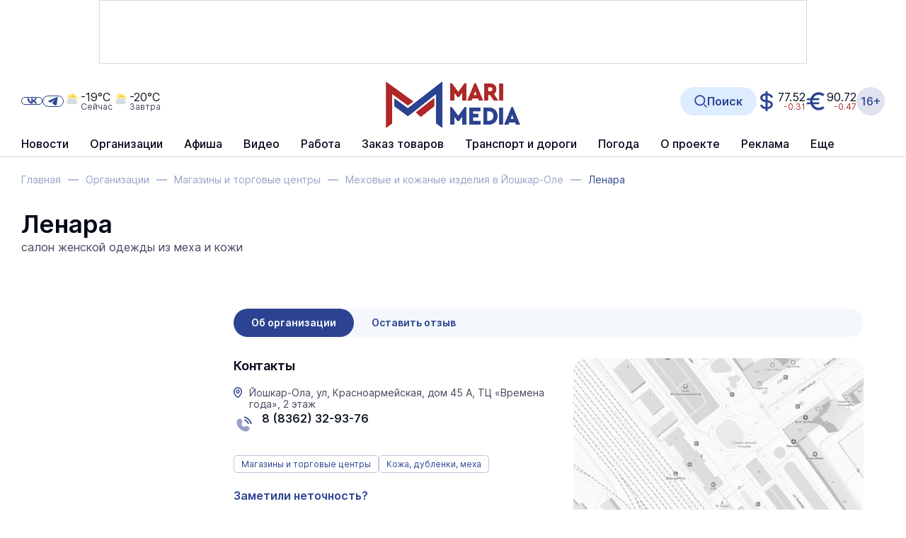

--- FILE ---
content_type: text/html; charset=UTF-8
request_url: https://www.marimedia.ru/company/42085/
body_size: 16835
content:
<!DOCTYPE html>
<html xmlns="http://www.w3.org/1999/xhtml" xml:lang="ru" lang="ru">
<head itemscope itemtype="http://schema.org/WPHeader">
	<meta http-equiv="X-UA-Compatible" content="IE=edge"/>

			<meta name="viewport"
		      content="width=device-width, initial-scale=1.0, maximum-scale=5.0, minimum-scale=1.0">
	
	<meta http-equiv="Content-Type" content="text/html; charset=UTF-8" />
<title itemprop="headline">Ленара — Йошкар-Ола, ул, Красноармейская, дом 45 А, ТЦ «Времена года», 2 этаж — Кожа, дубленки, меха</title><meta  name="robots" content="all"/>
<meta  name="keywords" content="мех, дубленки, шубы, полушубки, кожа, ленара" itemprop="keywords"/>
<meta  name="description" content="салон женской одежды из меха и кожи" itemprop="description"/>
<script data-skip-moving="true">(function(w, d, n) {var cl = "bx-core";var ht = d.documentElement;var htc = ht ? ht.className : undefined;if (htc === undefined || htc.indexOf(cl) !== -1){return;}var ua = n.userAgent;if (/(iPad;)|(iPhone;)/i.test(ua)){cl += " bx-ios";}else if (/Windows/i.test(ua)){cl += ' bx-win';}else if (/Macintosh/i.test(ua)){cl += " bx-mac";}else if (/Linux/i.test(ua) && !/Android/i.test(ua)){cl += " bx-linux";}else if (/Android/i.test(ua)){cl += " bx-android";}cl += (/(ipad|iphone|android|mobile|touch)/i.test(ua) ? " bx-touch" : " bx-no-touch");cl += w.devicePixelRatio && w.devicePixelRatio >= 2? " bx-retina": " bx-no-retina";if (/AppleWebKit/.test(ua)){cl += " bx-chrome";}else if (/Opera/.test(ua)){cl += " bx-opera";}else if (/Firefox/.test(ua)){cl += " bx-firefox";}ht.className = htc ? htc + " " + cl : cl;})(window, document, navigator);</script>


<link href="/bitrix/css/brainforce.cookies/brainforce.cookies.min.css?17593448511495" type="text/css"  rel="stylesheet" />
<link href="/bitrix/cache/css/s1/main/page_791f4d776f158828b31e44d30c36e199/page_791f4d776f158828b31e44d30c36e199_v1.css?1768981760137571" type="text/css"  rel="stylesheet" />
<link href="/bitrix/cache/css/s1/main/template_086983ba4e140b445ea5490ee3f9eea0/template_086983ba4e140b445ea5490ee3f9eea0_v1.css?1768981760812752" type="text/css"  data-template-style="true" rel="stylesheet" />







<link rel="shortcut icon" href="/favicon.ico" type="image/x-icon">
<style>
					:root {
						--window-bg-color: #00a3e1;
						--window-text-color: #FFFFFF;
						--window-button-bg-color: #ffd507;
						--window-button-bg-hover-color: #ffd507;
						--window-button-text-color: #333333;
						--window-button-text-hover-color: #333333;
						--window-border-color: #7abc2f;
					}
				</style>
<style>#gdpr-cookie-message {}</style>
	<link rel="apple-touch-icon" sizes="180x180" href="/apple-touch-icon.png">
	<link rel="icon" type="image/png" sizes="32x32" href="/favicon-32x32.png">
	<link rel="icon" type="image/png" sizes="16x16" href="/favicon-16x16.png">
	<link rel="manifest" href="/site.webmanifest">
	<link rel="mask-icon" href="/safari-pinned-tab.svg" color="#2b4391">
	<link rel="canonical" href="https://www.marimedia.ru/company/42085/"/>	<meta name="apple-mobile-web-app-title" content="МариМедиа">
	<meta name="application-name" content="МариМедиа">
	<meta name="msapplication-TileColor" content="#ffffff">
	<meta name="theme-color" content="#ffffff">
	<meta name="robots" content="all" />
													<meta name="og:locale" content="ru_RU" />
	<meta name="og:site_name" content="МариМедиа" />
				</head>
<body class="body ">

<div id="overlay" class="overlay"></div>

<div class=" ">	<div class="b-add b-add_row b-add_top hidden_md_plus" data-boardplace="banner_1">banner_1</div>
	<div class="b-add b-add_row b-add_top visible_md_plus" data-boardplace="banner_12">banner_12</div>
	</div>
<header class="b-h">
	<div class="wrap b-h__inside">

		<div class="b-search b-search_header" id="search_header">
		<div id="searchHeaderXdqEv1"></div>
		</div>

		<div class="b-h__top">

			<button class="b-h__btn b-h__btn_burger" aria-label="Burger menu button">
				<label class="b-burger">
					<input type="checkbox" id="menu">
					<svg viewBox="0 0 32 32">
						<path class="b-burger__line b-burger__line_top_bottom"
						      d="M27 10 13 10C10.8 10 9 8.2 9 6 9 3.5 10.8 2 13 2 15.2 2 17 3.8 17 6L17 26C17 28.2 18.8 30 21 30 23.2 30 25 28.2 25 26 25 23.8 23.2 22 21 22L7 22"></path>
						<path class="b-burger__line" d="M7 16 27 16"></path>
					</svg>
				</label>
			</button>

			<div class="b-h__logo-wrap b-h__logo-wrap_mobile">
					<div class="b-h__logo">
							<a href="/"  class="no-line">
									<img src="/upload/citrus.sitesettings/c15/02rwbo2airdivy4kd6e48d4taj307r1b.jpg"
							 alt="Логотип MariMedia"
							 title="MariMedia">
							</a>
				</div>
						</div><button class="b-h__btn b-h__btn_search b-h__btn_search_mobile" data-toggle="search"
			        aria-label="Search button">
				<svg><use xlink:href="/local/templates/main/app/assets/dist/icons/sprite.svg#icons--search"/></svg>			</button></div>
		<div class="b-h__main">
			<div class="b-h__main-inside">
				<div class="b-h__menu">
					<!--'start_frame_cache_LkGdQn'--><nav class="b-h__menu">
<ul class="no-marker b-menu b-menu_header b-menu_main mainJS" itemscope itemtype="http://www.schema.org/SiteNavigationElement">
	<li class="b-menu__item b-menu__item_main b-menu__item_top b-menu__item_hidden visible_md" itemprop="name">
				<a href="/news/generation-z/"  class="no-line b-menu__link" itemprop="url"><span>Герои Поколения Z</span>
					</a>
				</li>
	<li class="b-menu__item b-menu__item_main b-menu__item_top b-menu__item_hidden b-menu__item_parent b-menu__item_parent_main" itemprop="name">
						<a href="/news/" class="no-line b-menu__link" itemprop="url">Новости</a>
					<ul class="no-marker b-menu__submenu">	<li class="b-menu__item b-menu__item_main" itemprop="name">
				<a href="/news/generation-z/"  class="no-line b-menu__link" itemprop="url"><span>Герои Поколения Z</span>
					</a>
				</li>
		<li class="b-menu__item b-menu__item_main" itemprop="name">
				<a href="/news/army/"  class="no-line b-menu__link" itemprop="url"><span>Армия</span>
					</a>
				</li>
		<li class="b-menu__item b-menu__item_main" itemprop="name">
				<a href="/news/crime/"  class="no-line b-menu__link" itemprop="url"><span>Происшествия</span>
					</a>
				</li>
		<li class="b-menu__item b-menu__item_main" itemprop="name">
				<a href="/news/yola/"  class="no-line b-menu__link" itemprop="url"><span>Йошкар-Ола</span>
					</a>
				</li>
		<li class="b-menu__item b-menu__item_main" itemprop="name">
				<a href="/news/zdorove-i-meditsina/"  class="no-line b-menu__link" itemprop="url"><span>Здоровье и медицина</span>
					</a>
				</li>
		<li class="b-menu__item b-menu__item_main" itemprop="name">
				<a href="/news/society/"  class="no-line b-menu__link" itemprop="url"><span>Общество</span>
					</a>
				</li>
		<li class="b-menu__item b-menu__item_main" itemprop="name">
				<a href="/news/science_education/"  class="no-line b-menu__link" itemprop="url"><span>Наука и Образование</span>
					</a>
				</li>
		<li class="b-menu__item b-menu__item_main" itemprop="name">
				<a href="/news/transport-i-dorogi/"  class="no-line b-menu__link" itemprop="url"><span>Транспорт и дороги</span>
					</a>
				</li>
		<li class="b-menu__item b-menu__item_main" itemprop="name">
				<a href="/news/politics/"  class="no-line b-menu__link" itemprop="url"><span>Политика</span>
					</a>
				</li>
		<li class="b-menu__item b-menu__item_main" itemprop="name">
				<a href="/news/ekonomika-i-biznes/"  class="no-line b-menu__link" itemprop="url"><span>Экономика и бизнес</span>
					</a>
				</li>
		<li class="b-menu__item b-menu__item_main" itemprop="name">
				<a href="/news/jkh/"  class="no-line b-menu__link" itemprop="url"><span>ЖКХ</span>
					</a>
				</li>
		<li class="b-menu__item b-menu__item_main" itemprop="name">
				<a href="/news/weather/"  class="no-line b-menu__link" itemprop="url"><span>Погода</span>
					</a>
				</li>
		<li class="b-menu__item b-menu__item_main" itemprop="name">
				<a href="/news/note/"  class="no-line b-menu__link" itemprop="url"><span>Не проходите мимо!</span>
					</a>
				</li>
		<li class="b-menu__item b-menu__item_main" itemprop="name">
				<a href="/news/victory/"  class="no-line b-menu__link" itemprop="url"><span>Великая Победа</span>
					</a>
				</li>
		<li class="b-menu__item b-menu__item_main" itemprop="name">
				<a href="/news/culture/"  class="no-line b-menu__link" itemprop="url"><span>Культура</span>
					</a>
				</li>
		<li class="b-menu__item b-menu__item_main" itemprop="name">
				<a href="/news/sports/"  class="no-line b-menu__link" itemprop="url"><span>Спорт</span>
					</a>
				</li>
		<li class="b-menu__item b-menu__item_main" itemprop="name">
				<a href="/news/portal/"  class="no-line b-menu__link" itemprop="url"><span>Новости портала</span>
					</a>
				</li>
		<li class="b-menu__item b-menu__item_main" itemprop="name">
				<a href="/news/russia/"  class="no-line b-menu__link" itemprop="url"><span>Россия</span>
					</a>
				</li>
		<li class="b-menu__item b-menu__item_main" itemprop="name">
				<a href="/news/agriculture/"  class="no-line b-menu__link" itemprop="url"><span>Сельское хозяйство</span>
					</a>
				</li>
		<li class="b-menu__item b-menu__item_main" itemprop="name">
				<a href="/news/ecology/"  class="no-line b-menu__link" itemprop="url"><span>Экология</span>
					</a>
				</li>
		<li class="b-menu__item b-menu__item_main" itemprop="name">
				<a href="/news/national-projects/"  class="no-line b-menu__link" itemprop="url"><span>Нацпроекты</span>
					</a>
				</li>
		<li class="b-menu__item b-menu__item_main" itemprop="name">
				<a href="/news/religion/"  class="no-line b-menu__link" itemprop="url"><span>Религия</span>
					</a>
				</li>
		<li class="b-menu__item b-menu__item_main" itemprop="name">
				<a href="/news/pfo/"  class="no-line b-menu__link" itemprop="url"><span>ПФО</span>
					</a>
				</li>
		<li class="b-menu__item b-menu__item_main" itemprop="name">
				<a href="/news/tourism/"  class="no-line b-menu__link" itemprop="url"><span>Туризм</span>
					</a>
				</li>
		<li class="b-menu__item b-menu__item_main" itemprop="name">
				<a href="/news/district-news/"  class="no-line b-menu__link" itemprop="url"><span>Районные новости</span>
					</a>
				</li>
		<li class="b-menu__item b-menu__item_main" itemprop="name">
				<a href="/news/road-traps/"  class="no-line b-menu__link" itemprop="url"><span>Дорожные ловушки</span>
					</a>
				</li>
		<li class="b-menu__item b-menu__item_main" itemprop="name">
				<a href="/review_article/"  class="no-line b-menu__link" itemprop="url"><span>Статьи</span>
					</a>
				</li>
		<li class="b-menu__item b-menu__item_main" itemprop="name">
				<a href="/news/interview/"  class="no-line b-menu__link" itemprop="url"><span>Интервью</span>
					</a>
				</li>
		<li class="b-menu__item b-menu__item_main" itemprop="name">
				<a href="/news/photo_report/"  class="no-line b-menu__link" itemprop="url"><span>Фотоотчеты</span>
					</a>
				</li>
		<li class="b-menu__item b-menu__item_main" itemprop="name">
				<a href="/news/video/"  class="no-line b-menu__link" itemprop="url"><span>Видеоновости</span>
					</a>
				</li>
		<li class="b-menu__item b-menu__item_main" itemprop="name">
				<a href="/news/archive/"  class="no-line b-menu__link" itemprop="url"><span>Архив новостей</span>
					</a>
				</li>
	</ul></li>	<li class="b-menu__item b-menu__item_main b-menu__item_top b-menu__item_hidden" itemprop="name">
				<a href="/company_catalogue/"  class="no-line b-menu__link" itemprop="url"><span>Организации</span>
					</a>
				</li>
		<li class="b-menu__item b-menu__item_main b-menu__item_top b-menu__item_hidden" itemprop="name">
				<a href="/poster/"  class="no-line b-menu__link" itemprop="url"><span>Афиша</span>
					</a>
				</li>
	<li class="b-menu__item b-menu__item_main b-menu__item_top b-menu__item_hidden b-menu__item_parent b-menu__item_parent_main" itemprop="name">
						<a href="/video/" class="no-line b-menu__link" itemprop="url">Видео</a>
					<ul class="no-marker b-menu__submenu">	<li class="b-menu__item b-menu__item_main" itemprop="name">
				<a href="/video/livecams/"  class="no-line b-menu__link" itemprop="url"><span>Веб-камеры</span>
					</a>
				</li>
		<li class="b-menu__item b-menu__item_main" itemprop="name">
				<a href="/video/event/"  class="no-line b-menu__link" itemprop="url"><span>Онлайн-трансляции</span>
					</a>
				</li>
		<li class="b-menu__item b-menu__item_main" itemprop="name">
				<a href="/news/video/"  class="no-line b-menu__link" itemprop="url"><span>Видеоновости</span>
					</a>
				</li>
		<li class="b-menu__item b-menu__item_main" itemprop="name">
				<a href="/video/archive/mariel/"  class="no-line b-menu__link" itemprop="url"><span>Видеоархив</span>
					</a>
				</li>
	</ul></li><li class="b-menu__item b-menu__item_main b-menu__item_top b-menu__item_hidden b-menu__item_parent b-menu__item_parent_main" itemprop="name">
						<a href="/work/" class="no-line b-menu__link" itemprop="url">Работа</a>
					<ul class="no-marker b-menu__submenu">	<li class="b-menu__item b-menu__item_main" itemprop="name">
				<a href="/work/vacancy/"  class="no-line b-menu__link" itemprop="url"><span>Вакансии</span>
					</a>
				</li>
		<li class="b-menu__item b-menu__item_main" itemprop="name">
				<a href="/ajax/vacancy-add.php" data-toggle="modal" class="no-line b-menu__link" itemprop="url"><span>Разместить вакансию</span>
					</a>
				</li>
		<li class="b-menu__item b-menu__item_main" itemprop="name">
				<a href="/work/resume/"  class="no-line b-menu__link" itemprop="url"><span>Резюме</span>
					</a>
				</li>
		<li class="b-menu__item b-menu__item_main" itemprop="name">
				<a href="/ajax/summary-add.php" data-toggle="modal" class="no-line b-menu__link" itemprop="url"><span>Разместить резюме</span>
					</a>
				</li>
	</ul></li>	<li class="b-menu__item b-menu__item_main b-menu__item_top b-menu__item_hidden" itemprop="name">
				<a href="/prod/"  class="no-line b-menu__link" itemprop="url"><span>Заказ товаров</span>
					</a>
				</li>
	<li class="b-menu__item b-menu__item_main b-menu__item_top b-menu__item_hidden b-menu__item_parent b-menu__item_parent_main" itemprop="name">
							<span class="no-line b-menu__link b-menu__tab" itemprop="url">
					<span class="b-menu__tab-inside">Транспорт и дороги</span>
				</span>
					<ul class="no-marker b-menu__submenu">	<li class="b-menu__item b-menu__item_main" itemprop="name">
				<a href="/company/12332/"  class="no-line b-menu__link" itemprop="url"><span>Ж/Д вокзал</span>
					</a>
				</li>
		<li class="b-menu__item b-menu__item_main" itemprop="name">
				<a href="/rasp/"  class="no-line b-menu__link" itemprop="url"><span>Расписание автобусов</span>
					</a>
				</li>
		<li class="b-menu__item b-menu__item_main" itemprop="name">
				<a href="/company/airola/"  class="no-line b-menu__link" itemprop="url"><span>Аэропорт</span>
					</a>
				</li>
	</ul></li>	<li class="b-menu__item b-menu__item_main b-menu__item_top b-menu__item_hidden" itemprop="name">
				<a href="/weather/"  class="no-line b-menu__link" itemprop="url"><span>Погода</span>
					</a>
				</li>
		<li class="b-menu__item b-menu__item_main b-menu__item_top b-menu__item_hidden" itemprop="name">
				<a href="/about_us/"  class="no-line b-menu__link" itemprop="url"><span>О проекте</span>
					</a>
				</li>
		<li class="b-menu__item b-menu__item_main b-menu__item_top b-menu__item_hidden" itemprop="name">
				<a href="/tariffs/"  class="no-line b-menu__link" itemprop="url"><span>Реклама</span>
					</a>
				</li>
		<li class="b-menu__item b-menu__item_main b-menu__item_top b-menu__item_hidden" itemprop="name">
				<a href="/contacts/"  class="no-line b-menu__link" itemprop="url"><span>Контакты</span>
					</a>
				</li>
		<li class="b-menu__item b-menu__item_other b-menu__item_hidden">
		<a href="javascript: void(0)" class="no-line b-menu__link">
			<span>Еще</span>
		</a>
		<ul class="no-marker b-menu__submenu b-menu__submenu_other"></ul>
	</li>
</ul></nav><!--'end_frame_cache_LkGdQn'-->				</div>
				<div class="b-h__mix">
					<div class="b-h__mix-part b-h__mix-part_left">
						<div class="b-h__mix-btns">
							<div class="b-h__age-wrap b-h__age-wrap_mobile">
								<div class="b-h__age">
									<div class="b-age b-age_header">16+
</div>								</div>
							</div>
										<div class="b-h__social b-social b-social_header">
				<div class="b-social__inside">
					<a href="https://vk.com/marimediaru" target="_blank" class="no-line b-social__item b-social__item_vk"
									title="Ссылка на vk">
								<svg class="b-social__icon b-social__icon_vk"><use xlink:href="/local/templates/main/app/assets/dist/icons/sprite.svg#icons--vk"/></svg>							</a><a href="https://t.me/iamarimedia" target="_blank" class="no-line b-social__item b-social__item_telegram"
									title="Ссылка на telegram">
								<svg class="b-social__icon b-social__icon_telegram"><use xlink:href="/local/templates/main/app/assets/dist/icons/sprite.svg#icons--telegram"/></svg>							</a>				</div>
			</div>						</div>

						<!--'start_frame_cache_hI5nT8'--><div class="b-h__weather"><a href="/weather/" class="b-weatherCard no-line" title="Малооблачно">	<div class="b-weatherCard__icon">
		<svg width="55" height="55" viewBox="0 0 55 55" fill="none" xmlns="http://www.w3.org/2000/svg">
<path fill-rule="evenodd" clip-rule="evenodd" d="M40 24.7L39.0999 24.3L39 23.3C38.7999 20.1 36.1 17.6 32.9 17.6C32.3 17.6 31.8 17.7 31.2 17.8L30.2 18.1L29.5 17.3C28 15.6 25.8 14.7 23.5 14.7C19.6 14.7 16.2 17.5 15.5 21.3L15.3 22.2L14.5 22.5C11.6 23.6 9.69995 26.5 9.69995 29.5C9.69995 33.7 13.1 37.0999 17.3 37.0999H37.2999C40.9 37.0999 43.7999 34.2 43.7999 30.5C43.7999 28.1 42.4 25.8 40 24.7Z" fill="#D5DCE2"/>
<path fill-rule="evenodd" clip-rule="evenodd" d="M14.7 18.8C14.5 19.3 14.3 19.8 14.1 20.3L8.5 17.6L15.2 15.5C14.9 16.4 14.8 17.4 14.7 18.4C14.7 18.6 14.8 18.7 14.7 18.8ZM40.1 21C40.2 20.5 40.2 20 40.3 19.5C40.3 18.8 40.3 18 40.2 17.3L46.5 20.3L40.5 22.2C40.4 21.8 40.2 21.4 40.1 21ZM16.9 11.9C16.4 12.6 16 13.3 15.7 14.1L11.7 8.3L18.5 9.9C18.2 10.2 17.9 10.5 17.7 10.8C17.7 10.8 17.7 10.9 17.6 10.9C17.4 11.2 17.1 11.5 16.9 11.8C17 11.8 17 11.9 16.9 11.9ZM20.6 8.3C20.4 8.5 20.1 8.6 19.9 8.8C19.8 8.8 19.8 8.9 19.7 8.9L19.1 1.9L24.2 6.7C23 7 21.8 7.5 20.8 8.2C20.8 8.1 20.7 8.2 20.6 8.3ZM28 6.2C27.3 6.2 26.5 6.2 25.8 6.3L28.8 0L30.9 6.7C30 6.4 29 6.3 28 6.2ZM32.4 7.2L38.2 3.2L36.6 10C35.4 8.8 34 7.9 32.4 7.2ZM37.6 11.2L44.6 10.6L39.8 15.7C39.4 14.1 38.7 12.6 37.6 11.2ZM23.6 13.2C21 13.2 18.6 14.2 16.8 16C17.9 12 21.3 8.8 25.5 8C26.3 7.8 27.2 7.8 28 7.8C31 7.9 33.7 9.2 35.8 11.4C37.6 13.4 38.7 15.9 38.7 18.6C37.3 17 35.2 16 33 16C32.3 16 31.6 16.1 30.9 16.3H30.8C28.9 14.3 26.3 13.2 23.6 13.2Z" fill="#FFCE00"/>
</svg>
	</div>
	<div class="b-weatherCard__info">
		<span class="b-weatherCard__temp">-19°C</span>
		<span class="b-weatherCard__day">Сейчас</span>
	</div>
	</a><a href="/weather/" class="b-weatherCard no-line" title="Малооблачно">	<div class="b-weatherCard__icon">
		<svg width="55" height="55" viewBox="0 0 55 55" fill="none" xmlns="http://www.w3.org/2000/svg">
<path fill-rule="evenodd" clip-rule="evenodd" d="M40 24.7L39.0999 24.3L39 23.3C38.7999 20.1 36.1 17.6 32.9 17.6C32.3 17.6 31.8 17.7 31.2 17.8L30.2 18.1L29.5 17.3C28 15.6 25.8 14.7 23.5 14.7C19.6 14.7 16.2 17.5 15.5 21.3L15.3 22.2L14.5 22.5C11.6 23.6 9.69995 26.5 9.69995 29.5C9.69995 33.7 13.1 37.0999 17.3 37.0999H37.2999C40.9 37.0999 43.7999 34.2 43.7999 30.5C43.7999 28.1 42.4 25.8 40 24.7Z" fill="#D5DCE2"/>
<path fill-rule="evenodd" clip-rule="evenodd" d="M14.7 18.8C14.5 19.3 14.3 19.8 14.1 20.3L8.5 17.6L15.2 15.5C14.9 16.4 14.8 17.4 14.7 18.4C14.7 18.6 14.8 18.7 14.7 18.8ZM40.1 21C40.2 20.5 40.2 20 40.3 19.5C40.3 18.8 40.3 18 40.2 17.3L46.5 20.3L40.5 22.2C40.4 21.8 40.2 21.4 40.1 21ZM16.9 11.9C16.4 12.6 16 13.3 15.7 14.1L11.7 8.3L18.5 9.9C18.2 10.2 17.9 10.5 17.7 10.8C17.7 10.8 17.7 10.9 17.6 10.9C17.4 11.2 17.1 11.5 16.9 11.8C17 11.8 17 11.9 16.9 11.9ZM20.6 8.3C20.4 8.5 20.1 8.6 19.9 8.8C19.8 8.8 19.8 8.9 19.7 8.9L19.1 1.9L24.2 6.7C23 7 21.8 7.5 20.8 8.2C20.8 8.1 20.7 8.2 20.6 8.3ZM28 6.2C27.3 6.2 26.5 6.2 25.8 6.3L28.8 0L30.9 6.7C30 6.4 29 6.3 28 6.2ZM32.4 7.2L38.2 3.2L36.6 10C35.4 8.8 34 7.9 32.4 7.2ZM37.6 11.2L44.6 10.6L39.8 15.7C39.4 14.1 38.7 12.6 37.6 11.2ZM23.6 13.2C21 13.2 18.6 14.2 16.8 16C17.9 12 21.3 8.8 25.5 8C26.3 7.8 27.2 7.8 28 7.8C31 7.9 33.7 9.2 35.8 11.4C37.6 13.4 38.7 15.9 38.7 18.6C37.3 17 35.2 16 33 16C32.3 16 31.6 16.1 30.9 16.3H30.8C28.9 14.3 26.3 13.2 23.6 13.2Z" fill="#FFCE00"/>
</svg>
	</div>
	<div class="b-weatherCard__info">
		<span class="b-weatherCard__temp">-20°C</span>
		<span class="b-weatherCard__day">Завтра</span>
	</div>
	</a></div><!--'end_frame_cache_hI5nT8'-->					</div>

					<div class="b-h__center">
						<div class="b-h__logo-wrap b-h__logo-wrap_desktop">
							<div class="b-h__item b-h__item_left">	<div class="b-h__logo">
							<a href="/"  class="no-line">
									<img src="/upload/citrus.sitesettings/c15/02rwbo2airdivy4kd6e48d4taj307r1b.jpg"
							 alt="Логотип MariMedia"
							 title="MariMedia">
							</a>
				</div>
			</div>						</div>
					</div>

					<div class="b-h__mix-part b-h__mix-part_right"><button class="b-h__btn b-h__btn_search b-h__btn_search_desktop" data-toggle="search"
						        aria-label="Search button" title="Открыть поисковую строку">
							<svg><use xlink:href="/local/templates/main/app/assets/dist/icons/sprite.svg#icons--search"/></svg>							<span>Поиск</span>
						</button>
						<a href="https://quote.rbc.ru/catalog/?type=currency" rel="nofollow" target="_blank" class="no-line b-currency"><div class="b-currency__item b-currency__item_usd" title="Доллар США">
		<span>77.52</span><span class="b-currency__change b-currency__change_minus">-0.31</span></div>
	<div class="b-currency__item b-currency__item_eur" title="Евро">
		<span>90.72</span><span class="b-currency__change b-currency__change_minus">-0.47</span></div>
	</a>
						<div class="b-h__age-wrap b-h__age-wrap_desktop">
							<div class="b-h__age">
								<div class="b-age b-age_header">16+
</div>							</div>
						</div>
					</div>
				</div>
			</div>
		</div>
</header><main class="mainContainer wrap"><div class="b-breadcrumbs" itemscope itemtype="http://schema.org/BreadcrumbList">
			<div class="b-breadcrumbs__item" id="bx_breadcrumb_0" itemprop="itemListElement" itemscope itemtype="http://schema.org/ListItem">
				
				<a href="/" title="Главная" itemprop="item" class="no-line b-breadcrumbs__link">
					<span itemprop="name" class="b-breadcrumbs__name">Главная</span>
				</a>
				<meta itemprop="position" content="1" />
			</div>
			<div class="b-breadcrumbs__item" id="bx_breadcrumb_1" itemprop="itemListElement" itemscope itemtype="http://schema.org/ListItem">
				<span class="b-breadcrumbs__dash"></span>
				<a href="/company_catalogue/" title="Организации" itemprop="item" class="no-line b-breadcrumbs__link">
					<span itemprop="name" class="b-breadcrumbs__name">Организации</span>
				</a>
				<meta itemprop="position" content="2" />
			</div>
			<div class="b-breadcrumbs__item" id="bx_breadcrumb_2" itemprop="itemListElement" itemscope itemtype="http://schema.org/ListItem">
				<span class="b-breadcrumbs__dash"></span>
				<a href="/company_category/202/" title="Магазины и торговые центры" itemprop="item" class="no-line b-breadcrumbs__link">
					<span itemprop="name" class="b-breadcrumbs__name">Магазины и торговые центры</span>
				</a>
				<meta itemprop="position" content="3" />
			</div>
			<div class="b-breadcrumbs__item" id="bx_breadcrumb_3" itemprop="itemListElement" itemscope itemtype="http://schema.org/ListItem">
				<span class="b-breadcrumbs__dash"></span>
				<a href="/company_category/377/" title="Меховые и кожаные изделия в Йошкар-Оле" itemprop="item" class="no-line b-breadcrumbs__link">
					<span itemprop="name" class="b-breadcrumbs__name">Меховые и кожаные изделия в Йошкар-Оле</span>
				</a>
				<meta itemprop="position" content="4" />
			</div>
			<div title="Ленара" class="b-breadcrumbs__item b-breadcrumbs__item_current" itemprop="itemListElement" itemscope
itemtype="http://schema.org/ListItem">
				<span class="b-breadcrumbs__dash"></span>
				<span itemprop="name" class="b-breadcrumbs__name b-breadcrumbs__name_current">Ленара</span>
				<meta itemprop="position" content="5" />
			</div><div style="clear:both"></div></div><h1 class="b-title hidden ">Ленара — Йошкар-Ола, ул, Красноармейская, дом 45 А, ТЦ «Времена года», 2 этаж — Кожа, дубленки, меха</h1><div class="b-org b-org_detail" itemscope itemtype="http://schema.org/Organization"><div class="b-org__preview">
	<div class="no-line b-iconCard b-iconCard_org-detail b-iconCard_col">
		<div itemprop="name" class="h1 no-line b-iconCard__title b-iconCard__title_mb_0 b-iconCard__title_title">
			Ленара		</div>
				<div class="b-iconCard__descr">
			салон женской одежды из меха и кожи		</div>
			</div>
</div>
	<div class="b-grid b-grid_page b-grid_page_org mt-30">

		<!-- c 1000px вся колонка скрывается -->
<div class="b-grid__sidebar b-grid__sidebar_left b-grid__sidebar_left_org">
		<div class="b-add b-add_col org-add b-org-add_desktop" data-boardplace="banner_23">banner_23</div>
	<div class="b-add b-add_col org-add b-org-add_middle" data-boardplace="banner_23456">banner_23456</div>

	<div class="b-section b-grid__item">
	<div
		class="swiper b-section__slider b-section__slider_auto b-section__slider_sidebar" id="MXfNJr">
	<div class="b-section__sidebar-top">
						<h3 class="b-section__sidebar-title">
				<a href="/news/interview/" class="no-line" title="Перейти в раздел">
					Интервью				</a>
			</h3>
						<div class="b-section__sidebar-navigation">
				<div class="swiper-pagination swiper-pagination_static swiper-pagination_sidebar"></div>
				<div class="swiper-button-next swiper-button-next_sidebar swiper-button-prev_colored">
					<svg class="swiper-button-prev_icon_sidebar"><use xlink:href="/local/templates/main/app/assets/dist/icons/sprite.svg#icons--sidebar-next"/></svg>				</div>
			</div>
		</div><div class="swiper-wrapper"><div class="swiper-slide b-section__slide b-section__slide_article" id="bx_4211921646_1291513"
				>
				<div class="b-newsCard">
					<a href="/news/zdorove-i-meditsina/item/207146/" class="no-line b-newsCard__top b-newsCard__top_normal">
						<div class="b-newsCard__img-wrap">
							<img src="/upload/iblock/5db/xe69dhdde8gt5r0kxmk2ldl8v8sj0hcq.jpg" alt="Жителей Марий Эл предупредили о лекарствах, несовместимых с алкоголем" class="b-newsCard__img" loading="lazy">						</div>
					</a>
					<div class="b-newsCard__bottom">
						<a href="/news/zdorove-i-meditsina/item/207146/" class="no-line h6 b-newsCard__title b-newsCard__title_sidebar ">
								Жителей Марий Эл предупредили о лекарствах, несовместимых с алкоголем															</a>						
						<div class="b-newsCard__row b-newsCard__row_bottom_between">
														<div class="b-newsCard__tags"><a href="/news/zdorove-i-meditsina/"  class="no-line b-label b-label_primary b-newsCard__label" title="Здоровье и медицина">Здоровье и медицина</a>							</div>							<time datetime="2025-12-18T13:21:00" class="b-newsCard__date">18 декабря&nbsp;&nbsp;&nbsp; 13:21</time>
							</div>					</div>
				</div>
			</div><div class="swiper-slide b-section__slide b-section__slide_article" id="bx_4211921646_1196971"
				>
				<div class="b-newsCard">
					<a href="/news/society/item/206202/" class="no-line b-newsCard__top b-newsCard__top_normal">
						<div class="b-newsCard__img-wrap">
							<img src="/upload/iblock/e9b/z40i12quzv16z8013r3co793tishqr2p.jpg" alt="О мерах поддержки для людей с инвалидностью" class="b-newsCard__img" loading="lazy">						</div>
					</a>
					<div class="b-newsCard__bottom">
						<a href="/news/society/item/206202/" class="no-line h6 b-newsCard__title b-newsCard__title_sidebar ">
								О мерах поддержки для людей с инвалидностью															</a>						
						<div class="b-newsCard__row b-newsCard__row_bottom_between">
														<div class="b-newsCard__tags"><a href="/news/society/"  class="no-line b-label b-label_primary b-newsCard__label" title="Общество">Общество</a>							</div>							<time datetime="2025-12-03T10:00:00" class="b-newsCard__date">3 декабря&nbsp;&nbsp;&nbsp; 10:00</time>
							</div>					</div>
				</div>
			</div><div class="swiper-slide b-section__slide b-section__slide_article" id="bx_4211921646_1002997"
				>
				<div class="b-newsCard">
					<a href="/news/ecology/item/204990/" class="no-line b-newsCard__top b-newsCard__top_normal">
						<div class="b-newsCard__img-wrap">
							<img src="/upload/iblock/013/31p7tjbfigl2zwae2ojsutunklxpk4p7.jpg" alt="На озере Яльчик может появиться «мертвый лес»" class="b-newsCard__img" loading="lazy">						</div>
					</a>
					<div class="b-newsCard__bottom">
						<a href="/news/ecology/item/204990/" class="no-line h6 b-newsCard__title b-newsCard__title_sidebar ">
								На озере Яльчик может появиться «мертвый лес»															</a>						
						<div class="b-newsCard__row b-newsCard__row_bottom_between">
														<div class="b-newsCard__tags"><a href="/news/ecology/"  class="no-line b-label b-label_primary b-newsCard__label" title="Экология">Экология</a>							</div>							<time datetime="2025-11-13T13:50:00" class="b-newsCard__date">13 ноября&nbsp;&nbsp;&nbsp; 13:50</time>
							</div>					</div>
				</div>
			</div><div class="swiper-slide b-section__slide b-section__slide_article" id="bx_4211921646_1002722"
				>
				<div class="b-newsCard">
					<a href="/news/transport-i-dorogi/item/204428/" class="no-line b-newsCard__top b-newsCard__top_normal">
						<div class="b-newsCard__img-wrap">
							<img src="/upload/iblock/f4b/bnpqdhj8waq5yz9yr2tjvjxcd7io4lsr.jpg" alt="Правила езды в гололёд" class="b-newsCard__img" loading="lazy">						</div>
					</a>
					<div class="b-newsCard__bottom">
						<a href="/news/transport-i-dorogi/item/204428/" class="no-line h6 b-newsCard__title b-newsCard__title_sidebar ">
								Правила езды в гололёд															</a>						
						<div class="b-newsCard__row b-newsCard__row_bottom_between">
														<div class="b-newsCard__tags"><a href="/news/transport-i-dorogi/"  class="no-line b-label b-label_primary b-newsCard__label" title="Транспорт и дороги">Транспорт и дороги</a>							</div>							<time datetime="2025-11-05T14:15:00" class="b-newsCard__date">5 ноября&nbsp;&nbsp;&nbsp; 14:15</time>
							</div>					</div>
				</div>
			</div><div class="swiper-slide b-section__slide b-section__slide_article" id="bx_4211921646_1002548"
				>
				<div class="b-newsCard">
					<a href="/news/zdorove-i-meditsina/item/204072/" class="no-line b-newsCard__top b-newsCard__top_normal">
						<div class="b-newsCard__img-wrap">
							<img src="/upload/iblock/bf8/9znnpdlko5ahpyxs0kl0f6qyoc169gds.jpg" alt="Александр Бородин: здоровый образ жизни — ключ к уменьшению рисков развития инсульта" class="b-newsCard__img" loading="lazy">						</div>
					</a>
					<div class="b-newsCard__bottom">
						<a href="/news/zdorove-i-meditsina/item/204072/" class="no-line h6 b-newsCard__title b-newsCard__title_sidebar ">
								Александр Бородин: здоровый образ жизни — ключ к уменьшению рисков развития инсульта															</a>						
						<div class="b-newsCard__row b-newsCard__row_bottom_between">
														<div class="b-newsCard__tags"><a href="/news/zdorove-i-meditsina/"  class="no-line b-label b-label_primary b-newsCard__label" title="Здоровье и медицина">Здоровье и медицина</a>							</div>							<time datetime="2025-10-29T13:00:00" class="b-newsCard__date">29 октября&nbsp;&nbsp;&nbsp; 13:00</time>
							</div>					</div>
				</div>
			</div></div></div>
</div>

	<div class="b-section b-grid__item">
	<div
		class="swiper b-section__slider b-section__slider_auto b-section__slider_sidebar" id="A12aNC">
	<div class="b-section__sidebar-top">
						<h3 class="b-section__sidebar-title">
				<a href="/poster/" class="no-line" title="Перейти в раздел">
					Афиша				</a>
			</h3>
						<div class="b-section__sidebar-navigation">
				<div class="swiper-pagination swiper-pagination_static swiper-pagination_sidebar"></div>
				<div class="swiper-button-next swiper-button-next_sidebar swiper-button-prev_colored">
					<svg class="swiper-button-prev_icon_sidebar"><use xlink:href="/local/templates/main/app/assets/dist/icons/sprite.svg#icons--sidebar-next"/></svg>				</div>
			</div>
		</div><div class="swiper-wrapper"><div class="swiper-slide b-section__slide b-section__slide_article" id="bx_1644528468_1482246"
				>
				<div class="b-newsCard">
					<a href="/poster/dfgnhfgn/" class="no-line b-newsCard__top b-newsCard__top_normal">
						<div class="b-newsCard__img-wrap">
							<img src="/upload/iblock/0eb/3km2fqr1ax9vsqqluz5gy46xk8gwl0vd.jpg" alt="Щелкунчик" class="b-newsCard__img" loading="lazy">						</div>
					</a>
					<div class="b-newsCard__bottom">
						<a href="/poster/dfgnhfgn/" class="no-line h6 b-newsCard__title b-newsCard__title_sidebar ">
								Щелкунчик															</a>						
						<div class="b-newsCard__row b-newsCard__row_bottom_between">
														<div class="b-newsCard__tags"><a href="/poster/category/holidays/"  class="no-line b-label b-label_primary b-newsCard__label" title="Город">Город</a>							</div>							<time datetime="2026-01-21T00:00:00" class="b-newsCard__date">Вчера </time>
							</div>					</div>
				</div>
			</div><div class="swiper-slide b-section__slide b-section__slide_article" id="bx_1644528468_1482241"
				>
				<div class="b-newsCard">
					<a href="/poster/shelkovyy_put/" class="no-line b-newsCard__top b-newsCard__top_normal">
						<div class="b-newsCard__img-wrap">
							<img src="/upload/iblock/732/d0z6orxn0uxqrgbrtxlhfogoc3o28ds8.jpg" alt="Шелковый путь" class="b-newsCard__img" loading="lazy">						</div>
					</a>
					<div class="b-newsCard__bottom">
						<a href="/poster/shelkovyy_put/" class="no-line h6 b-newsCard__title b-newsCard__title_sidebar ">
								Шелковый путь															</a>						
						<div class="b-newsCard__row b-newsCard__row_bottom_between">
														<div class="b-newsCard__tags"><a href="/poster/category/holidays/"  class="no-line b-label b-label_primary b-newsCard__label" title="Город">Город</a>							</div>							<time datetime="2026-01-21T00:00:00" class="b-newsCard__date">Вчера </time>
							</div>					</div>
				</div>
			</div><div class="swiper-slide b-section__slide b-section__slide_article" id="bx_1644528468_1482238"
				>
				<div class="b-newsCard">
					<a href="/poster/priklyucheniya_neznayki_v_snezhnoy_gorode/" class="no-line b-newsCard__top b-newsCard__top_normal">
						<div class="b-newsCard__img-wrap">
							<img src="/upload/iblock/5e1/08tzl63n2ed4iazqangf0snqm67ea7sq.jpg" alt="Приключения Незнайки в снежной городе" class="b-newsCard__img" loading="lazy">						</div>
					</a>
					<div class="b-newsCard__bottom">
						<a href="/poster/priklyucheniya_neznayki_v_snezhnoy_gorode/" class="no-line h6 b-newsCard__title b-newsCard__title_sidebar ">
								Приключения Незнайки в снежной городе															</a>						
						<div class="b-newsCard__row b-newsCard__row_bottom_between">
														<div class="b-newsCard__tags"><a href="/poster/category/kids/"  class="no-line b-label b-label_primary b-newsCard__label" title="Детям">Детям</a>							</div>							<time datetime="2026-01-21T00:00:00" class="b-newsCard__date">Вчера </time>
							</div>					</div>
				</div>
			</div><div class="swiper-slide b-section__slide b-section__slide_article" id="bx_1644528468_1482236"
				>
				<div class="b-newsCard">
					<a href="/poster/nepokorennyy_leningrad/" class="no-line b-newsCard__top b-newsCard__top_normal">
						<div class="b-newsCard__img-wrap">
							<img src="/upload/iblock/802/4wtuq8e3ib081ffs05rt22uxig0qngwq.jpg" alt="Непокоренный Ленинград" class="b-newsCard__img" loading="lazy">						</div>
					</a>
					<div class="b-newsCard__bottom">
						<a href="/poster/nepokorennyy_leningrad/" class="no-line h6 b-newsCard__title b-newsCard__title_sidebar ">
								Непокоренный Ленинград															</a>						
						<div class="b-newsCard__row b-newsCard__row_bottom_between">
														<div class="b-newsCard__tags"><a href="/poster/category/holidays/"  class="no-line b-label b-label_primary b-newsCard__label" title="Город">Город</a>							</div>							<time datetime="2026-01-21T00:00:00" class="b-newsCard__date">Вчера </time>
							</div>					</div>
				</div>
			</div><div class="swiper-slide b-section__slide b-section__slide_article" id="bx_1644528468_1482232"
				>
				<div class="b-newsCard">
					<a href="/poster/serebryanaya_struna_2026/" class="no-line b-newsCard__top b-newsCard__top_normal">
						<div class="b-newsCard__img-wrap">
							<img src="/upload/iblock/0fa/w98f7y43qlzz7f2k6hyu0td4wzi491ku.jpg" alt="Серебряная струна – 2026" class="b-newsCard__img" loading="lazy">						</div>
					</a>
					<div class="b-newsCard__bottom">
						<a href="/poster/serebryanaya_struna_2026/" class="no-line h6 b-newsCard__title b-newsCard__title_sidebar ">
								Серебряная струна – 2026															</a>						
						<div class="b-newsCard__row b-newsCard__row_bottom_between">
														<div class="b-newsCard__tags"><a href="/poster/category/concert/"  class="no-line b-label b-label_primary b-newsCard__label" title="Концерты">Концерты</a>							</div>							<time datetime="2026-01-21T00:00:00" class="b-newsCard__date">Вчера </time>
							</div>					</div>
				</div>
			</div></div></div>
</div>

	<div class="b-section b-grid__item hidden_lg">
	<div
		class="swiper b-section__slider b-section__slider_auto b-section__slider_sidebar" id="XJtQkC">
	<div class="b-section__sidebar-top">
						<h3 class="b-section__sidebar-title">
				Акции			</h3>
						<div class="b-section__sidebar-navigation">
				<div class="swiper-pagination swiper-pagination_static swiper-pagination_sidebar"></div>
				<div class="swiper-button-next swiper-button-next_sidebar swiper-button-prev_colored">
					<svg class="swiper-button-prev_icon_sidebar"><use xlink:href="/local/templates/main/app/assets/dist/icons/sprite.svg#icons--sidebar-next"/></svg>				</div>
			</div>
		</div><div class="swiper-wrapper"><div class="swiper-slide b-section__slide b-section__slide_article" id="bx_352498626_1481271"
				>
				<div class="b-newsCard">
					<a href="/promo/aktsii-na-yanvar-ot-meditsinskogo-tsentra-aybolit/?erid=2W5zFGKW5wn" class="no-line b-newsCard__top b-newsCard__top_normal">
						<div class="b-newsCard__img-wrap">
							<img src="/upload/iblock/941/dkc4i5q5zf85as7q2fzzi5v88folhi8f.jpg" alt="Акции на январь от медицинского центра Айболит" class="b-newsCard__img" loading="lazy">						</div>
					</a>
					<div class="b-newsCard__bottom">
						<a href="/promo/aktsii-na-yanvar-ot-meditsinskogo-tsentra-aybolit/?erid=2W5zFGKW5wn" class="no-line h6 b-newsCard__title b-newsCard__title_sidebar ">
								Акции на январь от медицинского центра Айболит															</a>						
						<div class="b-newsCard__row b-newsCard__row_bottom_between">
														<div class="b-newsCard__tags"><div  class="no-line b-label b-label_primary b-newsCard__label" title="Акции">Акции</div>							</div>							<time datetime="2025-12-23T00:00:00" class="b-newsCard__date">23 декабря</time>
							</div>					</div>
				</div>
			</div></div></div>
</div>

</div>

		<div class="b-grid__main b-grid__main_wide">
			<div class="b-add b-add_row visible_md_plus" data-boardplace="banner_34">banner_34</div>

			<div class="b-org__tabs b-org__tabs_back b-grid b-grid_page_menu"><!-- @todo b-org__tabs_mt0 -->
	
	<div class="b-grid__menu b-org__menu">

		<button class="b-btn b-btn_primary b-btn_normal b-grid__menu-opener b-grid__menu-opener_full"
				data-toggle="left-menu-opener">
			<span>Об организации</span>
			<svg><use xlink:href="/local/templates/main/app/assets/dist/icons/sprite.svg#icons--arrow_down"/></svg>		</button>

		<div class="b-grid__menu-inside">

			<div class="b-grid__menu-close" data-toggle="left-menu-closer">
				<svg><use xlink:href="/local/templates/main/app/assets/dist/icons/sprite.svg#icons--close"/></svg>			</div>

			<div class="b-grid__menu-list">
				<nav class="b-grid__menu-main">

					<!-- класс b-menu_left_row для горизонтального расположения на десктопе -->
					<div class="no-marker b-menu b-menu_left b-menu_left_row rowMenuJS">
													<div class="b-menu__item b-menu__item_main-row b-menu__item_row b-menu__item_selected">
								<a href="/company/42085/" class="no-line b-menu__link">Об организации</a>
							</div>
														<div class="b-menu__item b-menu__item_main-row b-menu__item_row ">
								<a href="/ajax/reviews-add.php?companyId=42085" class="no-line b-menu__link" data-toggle="modal">Оставить отзыв</a>
							</div>
							
						<div class="b-menu__item b-menu__item_row-other b-menu__item_hidden" style="">
							<a href="javascript: void(0)" class="no-line b-menu__link">
								<span>Еще</span>
							</a>
							<ul class="no-marker b-menu__submenu b-menu__submenu_row-other"></ul>
						</div>
					</div>
				</nav>
			</div>
		</div>
	</div>
</div>
			<div class="b-org__grid b-org__grid_normal b-org__grid_normal_econom">

				<div class="b-org__grid-main b-org__grid-main_about">
					<div class="b-org__econom-info">
						<div class="b-org__econom-content"><div class="b-org__about-left-item b-org__about-left_main">
	<div class="b-org__about-contacts">
		<div class="b-org__grid-top">
			<h4>Контакты</h4>
		</div>
		<div class="b-org__grid-contacts-list b-contacts">
						<div class="b-contacts__item">
				<div
					class="b-contacts__icon b-contacts__icon_mr_10 b-contacts__icon_location">
					<svg><use xlink:href="/local/templates/main/app/assets/dist/icons/sprite.svg#icons--location"/></svg>				</div>
				<div itemprop="address"
				     class="b-contacts__value b-contacts__value_general b-contacts__value_cursor">
					Йошкар-Ола, ул, Красноармейская, дом 45 А, ТЦ «Времена года», 2 этаж				</div>
			</div>
											</div>
	</div>
			<div class="b-org__about-row b-org__about-row`_col">
			<div class="b-org__about-col b-org__about-col_full b-org__about-phone">
					<svg class="b-org__about-phone-icon"><use xlink:href="/local/templates/main/app/assets/dist/icons/sprite.svg#icons--calling_rounded"/></svg>					
					<a href="tel:88362329376" itemprop="telephone" title="8 (8362) 32-93-76"
						   class="b-org__about-value">8 (8362) 32-93-76</a>
				</div>		</div>
	</div>
							<div
								class="b-org__about-left-item b-org__about-left_details b-org__about-left_details_econom"><div class="b-org__about-row b-org__about-row`_col">
	</div>
</div>
						</div><div
	class="b-org__about-schedule b-org__about-schedule_mobile b-org__about-schedule_mobile_econom b-schedule">
	<div class="b-schedule-head">
		<div class="b-schedule-main">
			<svg><use xlink:href="/local/templates/main/app/assets/dist/icons/sprite.svg#icons--clock_clear"/></svg>			<span>Открыто до 19:00</span>
		</div>
		<div class="b-schedule-spoiler " data-toggle="spoiler"></div>
	</div>
		<div class="b-schedule-body" style="display: none;">
		<div class="b-schedule-list">
							<div class="b-schedule-row">
					<div class="b-schedule-label">Обед</div>
					<div class="b-schedule-value">Без обеда</div>
				</div>
								<div class="b-schedule-row">
					<div class="b-schedule-label">Понедельник</div>
					<div class="b-schedule-value">10:00 &mdash; 19:00</div>
				</div>
								<div class="b-schedule-row">
					<div class="b-schedule-label">Вторник</div>
					<div class="b-schedule-value">10:00 &mdash; 19:00</div>
				</div>
								<div class="b-schedule-row">
					<div class="b-schedule-label">Среда</div>
					<div class="b-schedule-value">10:00 &mdash; 19:00</div>
				</div>
								<div class="b-schedule-row">
					<div class="b-schedule-label">Четверг</div>
					<div class="b-schedule-value">10:00 &mdash; 19:00</div>
				</div>
								<div class="b-schedule-row">
					<div class="b-schedule-label">Пятница</div>
					<div class="b-schedule-value">10:00 &mdash; 19:00</div>
				</div>
								<div class="b-schedule-row">
					<div class="b-schedule-label">Суббота</div>
					<div class="b-schedule-value">10:00 &mdash; 19:00</div>
				</div>
								<div class="b-schedule-row">
					<div class="b-schedule-label">Воскресенье</div>
					<div class="b-schedule-value">10:00 &mdash; 18:00</div>
				</div>
						</div>
	</div>
</div>
					</div>

					
										<div
						class="b-org__map b-org__grid-map b-org__grid-map_about b-org__grid-map_mobile b-org__grid-map_mobile_econom">
						<div id="orgMap14ahnd"></div>
					</div>
					<div class="b-tabs b-tabs_row mb-20 mt-20">
	<a href="/company_category/202/" class="no-line b-tabs__item">Магазины и торговые центры</a><a href="/company_category/377/" class="no-line b-tabs__item">Кожа, дубленки, меха</a></div>

					<div class="b-org__note">
	<a href="/ajax/company-mistake.php?link=https://www.marimedia.ru/company/42085/"
	   data-toggle="modal"
	   class="b-org__btn b-org__btn_string"
	>Заметили неточность?</a>
</div>

										<div class="b-org__comment">
						<div class="b-org__comment-tags">мех, дубленки, шубы, полушубки, кожа, ленара</div>
						<div class="b-org__comment-info">
							<div>Обновление: 22.12.2025</div>
							<div>На&nbsp;сайте: 8&nbsp;лет и&nbsp;11&nbsp;месяцев</div>
						</div>
					</div>
				</div>


								<div class="b-org__grid-aside b-org__grid-aside_about b-org__grid-aside_about_econom">

										<div class="b-org__map b-org__grid-map b-org__grid-map_about b-org__grid-map_desktop b-org__grid-map_desktop_econom">
						<div id="orgMapbyhY1P"></div>
					</div>

					<div
	class="b-org__about-schedule b-org__about-schedule_desktop b-org__about-schedule_desktop_econom b-schedule">
	<div class="b-schedule-head">
		<div class="b-schedule-main">
			<svg><use xlink:href="/local/templates/main/app/assets/dist/icons/sprite.svg#icons--clock_clear"/></svg>			<span>Открыто до 19:00</span>
		</div>
		<div class="b-schedule-spoiler " data-toggle="spoiler"></div>
	</div>
		<div class="b-schedule-body" style="display: none;">
		<div class="b-schedule-list">
							<div class="b-schedule-row">
					<div class="b-schedule-label">Обед</div>
					<div class="b-schedule-value">Без обеда</div>
				</div>
								<div class="b-schedule-row">
					<div class="b-schedule-label">Понедельник</div>
					<div class="b-schedule-value">10:00 &mdash; 19:00</div>
				</div>
								<div class="b-schedule-row">
					<div class="b-schedule-label">Вторник</div>
					<div class="b-schedule-value">10:00 &mdash; 19:00</div>
				</div>
								<div class="b-schedule-row">
					<div class="b-schedule-label">Среда</div>
					<div class="b-schedule-value">10:00 &mdash; 19:00</div>
				</div>
								<div class="b-schedule-row">
					<div class="b-schedule-label">Четверг</div>
					<div class="b-schedule-value">10:00 &mdash; 19:00</div>
				</div>
								<div class="b-schedule-row">
					<div class="b-schedule-label">Пятница</div>
					<div class="b-schedule-value">10:00 &mdash; 19:00</div>
				</div>
								<div class="b-schedule-row">
					<div class="b-schedule-label">Суббота</div>
					<div class="b-schedule-value">10:00 &mdash; 19:00</div>
				</div>
								<div class="b-schedule-row">
					<div class="b-schedule-label">Воскресенье</div>
					<div class="b-schedule-value">10:00 &mdash; 18:00</div>
				</div>
						</div>
	</div>
</div>

					<div class="b-add b-add_col b-add_right b-org-add_desktop" data-boardplace="banner_456">banner_456</div>
				</div>
			</div>
		</div>
	</div>
</div>
</main>	<div class="b-add b-add_row b-add_bottom hidden_md_plus" data-boardplace="banner_7">banner_7</div>
	<div class="b-add b-add_row b-add_bottom visible_md_plus" data-boardplace="banner_567">banner_567</div>
	<footer class="b-f" itemscope itemtype="http://schema.org/WPFooter">
	<div class="wrap b-f__inside">
		<div class="b-f__top">
				<div class="b-f__logo">
							<a href="/"  class="no-line">
									<img src="/upload/citrus.sitesettings/admin/settings/2db/yq9g6g9hq5b0wm6b8lohk2kg8wn4il63.svg"
							 alt="Логотип MariMedia"
							 title="MariMedia">
							</a>
				</div>
						<!--'start_frame_cache_XEVOpk'--><nav class="b-f__menu">
<ul class="no-marker b-menu b-menu_footer" itemscope itemtype="http://www.schema.org/SiteNavigationElement">
	<li class="b-menu__item"  itemprop="name">
		<a href="/news/"  class="b-menu__link" itemprop="url">Новости					</a>
		</li>
		<li class="b-menu__item"  itemprop="name">
		<a href="/company_catalogue/"  class="b-menu__link" itemprop="url">Организации					</a>
		</li>
		<li class="b-menu__item"  itemprop="name">
		<a href="/poster/"  class="b-menu__link" itemprop="url">Афиша					</a>
		</li>
		<li class="b-menu__item"  itemprop="name">
		<a href="/video/"  class="b-menu__link" itemprop="url">Видео					</a>
		</li>
		<li class="b-menu__item"  itemprop="name">
		<a href="/work/"  class="b-menu__link" itemprop="url">Работа					</a>
		</li>
		<li class="b-menu__item"  itemprop="name">
		<a href="/prod/"  class="b-menu__link" itemprop="url">Заказ товаров					</a>
		</li>
		<li class="b-menu__item"  itemprop="name">
		<a href="/company_category/119/"  class="b-menu__link" itemprop="url">Транспорт					</a>
		</li>
		<li class="b-menu__item"  itemprop="name">
		<a href="/weather/"  class="b-menu__link" itemprop="url">Погода					</a>
		</li>
		<li class="b-menu__item"  itemprop="name">
		<a href="/about_us/"  class="b-menu__link" itemprop="url">О проекте					</a>
		</li>
		<li class="b-menu__item"  itemprop="name">
		<a href="/tariffs/"  class="b-menu__link" itemprop="url">Реклама					</a>
		</li>
	</ul>
</nav>
<!--'end_frame_cache_XEVOpk'-->		</div>
		<div class="b-f__bottom">
			<div class="b-f__info">
				<div class="b-f__copy">
					<meta itemprop="copyrightYear" content="2026">
					<meta itemprop="copyrightHolder" content="ООО «Медиа Траст Йошкар-Ола»
">
					2006-2026					&nbsp;&copy; Информационный портал <nobr>ООО &laquo;Медиа Траст Йошкар-Ола&raquo;</nobr>. Все права защищены. Данный <nobr>Интернет-сайт</nobr> носит исключительно информационный характер и&nbsp;ни&nbsp;при каких условиях не&nbsp;является публичной офертой, определяемой положениями Статьи 437 Гражданского кодекса Российской Федерации.
<br>
<br>
СМИ Информационное агентство МариМедиа, регистрационный номер и&nbsp;дата принятия решения о&nbsp;регистрации&nbsp;&mdash; ИА&nbsp;&#8470;&nbsp;<nobr>ФС77-80702</nobr> от&nbsp;07 апреля 2021&nbsp;г. Зарегистрировано Федеральной службой по&nbsp;надзору в&nbsp;сфере связи, информационных технологий и&nbsp;массовых коммуникаций. Возрастное ограничение 16+.
				</div>

				<!--'start_frame_cache_g8taYv'--><nav class="b-f__menu b-f__menu_middle">
<ul class="no-marker b-menu b-menu_footer-middle">
	<li class="b-menu__item">
		<a href="/privacy/"  class="b-menu__link" itemprop="url">Политика обработки персональных данных					</a>
		</li>
		<li class="b-menu__item">
		<a href="/success_stories/"  class="b-menu__link" itemprop="url">Партнеры о нас					</a>
		</li>
	</ul>
</nav>
<!--'end_frame_cache_g8taYv'-->
				<div class="b-f__note">
					При использовании материала гиперссылка на&nbsp;сайт Marimedia.ru обязательна.<br>
Учредитель СМИ&nbsp;&mdash;
<nobr>ООО &laquo;Медиа Траст Йошкар-Ола&raquo;</nobr>

					<div class="b-f__statistic">
<noindex>
	<!--LiveInternet counter-->
	<script type="text/javascript" data-skip-moving="true">

		document.write("<a href='//www.liveinternet.ru/click;marimedia' " +
			"target=_blank><img src='//counter.yadro.ru/hit;marimedia?t14.6;r" +
			escape(document.referrer) + ((typeof (screen) == "undefined") ? "" :
				";s" + screen.width + "*" + screen.height + "*" + (screen.colorDepth ?
					screen.colorDepth : screen.pixelDepth)) + ";u" + escape(document.URL) +
			";h" + escape(document.title.substring(0, 150)) + ";" + Math.random() +
			"' alt='' title='LiveInternet: показано число просмотров за 24" +
			" часа, посетителей за 24 часа и за сегодня' " +
			"border='0' width='88' height='31'><\/a>")

	</script>
	<!--/LiveInternet-->
</noindex>
<a href="https://webmaster.yandex.ru/siteinfo/?site=https://www.marimedia.ru" target="_blank">
	<img width="88" height="31" alt="" border="0"
	     src="https://yandex.ru/cycounter?https://www.marimedia.ru&theme=light&lang=ru"/>
</a>

<!-- Yandex.Metrika counter -->
<noscript><div><img src="https://mc.yandex.ru/watch/8793853" style="position:absolute; left:-9999px;" alt="" /></div></noscript>
<!-- /Yandex.Metrika counter -->

</div>
				</div>
			</div>

			<div class="b-f__contacts">
	<a href="/contacts/" class="b-f__subtitle">Контакты</a>
	<div class="b-contacts b-f__list" itemscope itemtype="http://schema.org/Organization">
	<meta itemprop="name" content="ООО «Медиа Траст Йошкар-Ола»
">
			<!--TODO лого из шапки-->
		<meta itemprop="image" content="https://www.marimedia.ru/upload/citrus.sitesettings/admin/settings/2db/yq9g6g9hq5b0wm6b8lohk2kg8wn4il63.svg">
					<div class="b-f__contact">
				<div class="b-f__icon b-f__icon_phone">
					<svg><use xlink:href="/local/templates/main/app/assets/dist/icons/sprite.svg#icons--phone"/></svg>				</div>
				<div>
					<a class="" href="tel:88362457345" title="8 (8362) 45-73-45 " itemprop="telephone">
						8 (8362) 45-73-45 						</a><br>				</div>
			</div>
						<div class="b-f__contact">
				<div class="b-f__icon b-f__icon_email">
					<svg><use xlink:href="/local/templates/main/app/assets/dist/icons/sprite.svg#icons--email"/></svg>				</div>
				<div>
					<a class="" href="mailto:internet@m-t.media" itemprop="email">internet@m-t.media</a>				</div>
			</div>
						<div class="b-f__contact b-f__contact_location">
				<div class="b-f__icon b-f__icon_location">
					<svg><use xlink:href="/local/templates/main/app/assets/dist/icons/sprite.svg#icons--location"/></svg>				</div>
				<span itemprop="address">г. Йошкар‑Ола, ул&nbsp;Вознесенская, дом&nbsp;76, офис&nbsp;3</span>
			</div>
						<div class="b-f__social b-social b-social_footer">
				<div class="b-social__inside">
					<a href="https://vk.com/marimediaru" target="_blank" class="no-line b-social__item b-social__item_vk"
									title="Ссылка на vk">
								<svg class="b-social__icon b-social__icon_vk"><use xlink:href="/local/templates/main/app/assets/dist/icons/sprite.svg#icons--vk"/></svg>							</a><a href="https://t.me/iamarimedia" target="_blank" class="no-line b-social__item b-social__item_telegram"
									title="Ссылка на telegram">
								<svg class="b-social__icon b-social__icon_telegram"><use xlink:href="/local/templates/main/app/assets/dist/icons/sprite.svg#icons--telegram"/></svg>							</a>				</div>
			</div></div></div>
			<div class="b-f__age">
				<div class="b-age b-age_footer">16+
</div>			</div>
		</div>
	</div>
</footer>

<div class="b-btn b-btn_scroll">
	<svg><use xlink:href="/local/templates/main/app/assets/dist/icons/sprite.svg#icons--arrow_right"/></svg></div>
<div id="adStoreqdibW3"></div>
<script>if(!window.BX)window.BX={};if(!window.BX.message)window.BX.message=function(mess){if(typeof mess==='object'){for(let i in mess) {BX.message[i]=mess[i];} return true;}};</script>
<script>(window.BX||top.BX).message({"JS_CORE_LOADING":"Загрузка...","JS_CORE_NO_DATA":"- Нет данных -","JS_CORE_WINDOW_CLOSE":"Закрыть","JS_CORE_WINDOW_EXPAND":"Развернуть","JS_CORE_WINDOW_NARROW":"Свернуть в окно","JS_CORE_WINDOW_SAVE":"Сохранить","JS_CORE_WINDOW_CANCEL":"Отменить","JS_CORE_WINDOW_CONTINUE":"Продолжить","JS_CORE_H":"ч","JS_CORE_M":"м","JS_CORE_S":"с","JSADM_AI_HIDE_EXTRA":"Скрыть лишние","JSADM_AI_ALL_NOTIF":"Показать все","JSADM_AUTH_REQ":"Требуется авторизация!","JS_CORE_WINDOW_AUTH":"Войти","JS_CORE_IMAGE_FULL":"Полный размер"});</script><script src="/bitrix/js/main/core/core.min.js?1754637858229643"></script><script>BX.Runtime.registerExtension({"name":"main.core","namespace":"BX","loaded":true});</script>
<script>BX.setJSList(["\/bitrix\/js\/main\/core\/core_ajax.js","\/bitrix\/js\/main\/core\/core_promise.js","\/bitrix\/js\/main\/polyfill\/promise\/js\/promise.js","\/bitrix\/js\/main\/loadext\/loadext.js","\/bitrix\/js\/main\/loadext\/extension.js","\/bitrix\/js\/main\/polyfill\/promise\/js\/promise.js","\/bitrix\/js\/main\/polyfill\/find\/js\/find.js","\/bitrix\/js\/main\/polyfill\/includes\/js\/includes.js","\/bitrix\/js\/main\/polyfill\/matches\/js\/matches.js","\/bitrix\/js\/ui\/polyfill\/closest\/js\/closest.js","\/bitrix\/js\/main\/polyfill\/fill\/main.polyfill.fill.js","\/bitrix\/js\/main\/polyfill\/find\/js\/find.js","\/bitrix\/js\/main\/polyfill\/matches\/js\/matches.js","\/bitrix\/js\/main\/polyfill\/core\/dist\/polyfill.bundle.js","\/bitrix\/js\/main\/core\/core.js","\/bitrix\/js\/main\/polyfill\/intersectionobserver\/js\/intersectionobserver.js","\/bitrix\/js\/main\/lazyload\/dist\/lazyload.bundle.js","\/bitrix\/js\/main\/polyfill\/core\/dist\/polyfill.bundle.js","\/bitrix\/js\/main\/parambag\/dist\/parambag.bundle.js"]);
</script>
<script>BX.CITRUS_FORMS_BX_ROOT = "/local";</script>
<script>BX.Runtime.registerExtension({"name":"ui.dexie","namespace":"BX.DexieExport","loaded":true});</script>
<script>BX.Runtime.registerExtension({"name":"ls","namespace":"window","loaded":true});</script>
<script>BX.Runtime.registerExtension({"name":"fx","namespace":"window","loaded":true});</script>
<script>BX.Runtime.registerExtension({"name":"fc","namespace":"window","loaded":true});</script>
<script>BX.Runtime.registerExtension({"name":"jquery","namespace":"window","loaded":true});</script>
<script>BX.Runtime.registerExtension({"name":"magnificPopup","namespace":"window","loaded":true});</script>
<script>BX.Runtime.registerExtension({"name":"magnificInit","namespace":"window","loaded":true});</script>
<script>(window.BX||top.BX).message({"CITRUS_FORM_MIXIN_E_REQUIRED":"Обязательно для заполнения","CITRUS_FORM_MIXIN_E_RATING":"Поле должно быть целым числом","CITRUS_FORM_MIXIN_E_EMAIL":"Некорректный email","CITRUS_FORM_MIXIN_E_PATTERN":"Значение не соответствует шаблону","CITRUS_FORM_MIXIN_E_FILES":"Неверно прикреплены файлы","CITRUS_FORM_MIXIN_BTN_CLOSE":"Закрыть","CITRUS_FORM_MIXIN_S_TEXT":"Спасибо!","CITRUS_FORM_MIXIN_E_TEXT":"Ошибка","CITRUS_FORM_MIXIN_E_DESCR":"Возникла внутренняя ошибка. Попробуйте позже","CITRUS_FORM_MIXIN_E_TITLE":"Проверьте праавильность заполнения полей","CITRUS_FORM_MIXIN_BTN_OK":"OK","CITRUS_FORM_MIXIN_BTN_CHOOSE":"Выберите файл","CITRUS_FORM_MIXIN_AGREEMENT":"Соглашение на обработку данных","CITRUS_PAGINATION_DEFAULT_TOTAL_ELEMENTS":"из #COUNT#"});</script>
<script>BX.Runtime.registerExtension({"name":"citrus.ui","namespace":"window","loaded":true});</script>
<script>BX.Runtime.registerExtension({"name":"swiper","namespace":"window","loaded":true});</script>
<script>BX.Runtime.registerExtension({"name":"app","namespace":"window","loaded":true});</script>
<script>BX.Runtime.registerExtension({"name":"ui-styles","namespace":"window","loaded":true});</script>
<script>BX.Runtime.registerExtension({"name":"fancybox","namespace":"window","loaded":true});</script>
<script>BX.Runtime.registerExtension({"name":"citrus.vue.yandex-maps","namespace":"window","loaded":true});</script>
<script>(window.BX||top.BX).message({"CITRUS_REALTY_FAV":"Избранное","CITRUS_REALTY_FAV_REMOVE_TITLE":"убрать из избранного","CITRUS_REALTY_2FAV":"в избранное","CITRUS_REALTY_GO_2FAV":"Перейти в избранное","CITRUS_REALTY_COLLAPSE":"Свернуть","CITRUS_REALTY_COLLAPSE_TITLE":"Нажмите чтобы свернуть карту","citrusValidator":{"required":"Это поле необходимо заполнить.","remote":"Пожалуйста, введите правильное значение.","email":"Пожалуйста, введите корректный адрес электронной почты.","url":"Пожалуйста, введите корректный URL.","date":"Пожалуйста, введите корректную дату.","dateISO":"Пожалуйста, введите корректную дату в формате ISO.","number":"Пожалуйста, введите число.","digits":"Пожалуйста, вводите только цифры.","creditcard":"Пожалуйста, введите правильный номер кредитной карты.","confirm_password":"Пароли не совпадают.","extension":"Пожалуйста, выберите файл с правильным расширением.","maxlength":"Пожалуйста, введите не больше {0} символов.","minlength":"Пожалуйста, введите не меньше {0} символов.","rangelength":"Пожалуйста, введите значение длиной от {0} до {1} символов.","range":"Пожалуйста, введите число от {0} до {1}.","max":"Пожалуйста, введите число, меньшее или равное {0}.","min":"Пожалуйста, введите число, большее или равное {0}.","phone_all":"Пожалуйста, введите корректный номер телефона.","phone":"Пожалуйста, введите корректный номер телефона.","inn":"Введите корректный ИНН.","inn_u":"Введите корректный ИНН юр лица.","inn_f":"Введите корректный ИНН физ лица.","ogrn":"Введите корректный ОГРН.","kpp":"Введите корректный КПП.","filetype":"Не верный тип файла. Возможные типы =\u003E {0}.","recaptcha":"Не пройдена защита от спама"},"YAMAP_TOUCH_SCROLL__TEXT_SCROLL":"Чтобы изменить масштаб, прокручивайте карту, удерживая клавишу Ctrl","YAMAP_TOUCH_SCROLL__TEXT_TOUCH":"Чтобы переместить карту, проведите по ней двумя пальцами","photoSwipe":{"close":"Закрыть (Esc)","share":"Поделится","fs":"Включить полноэкранный режим","zoom":"Увеличение\/уменьшение","prev":"Предыдущая (Левая клавиша стрелка)","next":"Следующая (Правая клавиша стрелка)"}});</script>
<script>BX.Runtime.registerExtension({"name":"ymaps_touch_scroll_master","namespace":"window","loaded":true});</script>
<script>(window.BX||top.BX).message({"LANGUAGE_ID":"ru","FORMAT_DATE":"DD.MM.YYYY","FORMAT_DATETIME":"DD.MM.YYYY HH:MI:SS","COOKIE_PREFIX":"BITRIX_SM","SERVER_TZ_OFFSET":"10800","UTF_MODE":"Y","SITE_ID":"s1","SITE_DIR":"\/","USER_ID":"","SERVER_TIME":1769069106,"USER_TZ_OFFSET":0,"USER_TZ_AUTO":"Y","bitrix_sessid":"5a567bf8cee38bc4b8794c69ae47ddb3"});</script><script  src="/bitrix/cache/js/s1/main/kernel_main/kernel_main_v1.js?1766042078159756"></script>
<script src="/bitrix/js/ui/dexie/dist/dexie.bundle.min.js?1754637850102530"></script>
<script src="/bitrix/js/main/core/core_ls.min.js?17377278412683"></script>
<script src="/bitrix/js/main/core/core_frame_cache.min.js?175463785210481"></script>
<script src="/bitrix/js/main/jquery/jquery-1.12.4.min.js?171084558197163"></script>
<script src="/bitrix/js/brainforce.cookies/jquery.ihavecookies.min.js?17593456245874"></script>
<script>BX.setJSList(["\/bitrix\/js\/main\/core\/core_fx.js","\/bitrix\/js\/main\/session.js","\/bitrix\/js\/main\/pageobject\/dist\/pageobject.bundle.js","\/bitrix\/js\/main\/core\/core_window.js","\/bitrix\/js\/main\/date\/main.date.js","\/bitrix\/js\/main\/core\/core_date.js","\/bitrix\/js\/main\/utils.js","\/bitrix\/components\/bitrix\/map.yandex.view\/templates\/.default\/script.js","\/local\/templates\/main\/app\/plugins\/fancybox\/jquery.fancybox.min.js","\/local\/templates\/main\/components\/citrus\/news.list\/sidebar\/script.js","\/local\/templates\/main\/components\/marimedia\/light.list\/org-map-detail\/script.js","\/local\/js\/citrus\/vue\/yandex-maps\/dist\/main.bundle.js","\/local\/js\/citrus.core\/plugins\/ymaps-touch-scroll-master\/dist\/ymaps-touch-scroll.js","\/local\/js\/citrus.core\/bower_components\/magnific-popup\/dist\/jquery.magnific-popup.js","\/local\/templates\/main\/app\/plugins\/magnific-popup\/magnific-popup-inclusion.min.js","\/local\/js\/citrus\/ui\/dist\/main.bundle.js","\/local\/templates\/main\/app\/plugins\/swiper\/dist\/swiper-bundle.min.js","\/local\/templates\/main\/app\/assets\/dist\/js\/main.min.js","\/bitrix\/components\/bitrix\/search.title\/script.js","\/local\/templates\/main\/components\/bitrix\/search.title\/header\/script.js","\/local\/templates\/main\/components\/citrus\/empty\/banners\/script.js"]);</script>
<script>BX.setCSSList(["\/local\/templates\/main\/app\/assets\/dist\/css\/pages\/company_catalogue.css","\/bitrix\/components\/bitrix\/map.yandex.system\/templates\/.default\/style.css","\/local\/templates\/main\/app\/plugins\/fancybox\/jquery.fancybox.min.css","\/local\/js\/citrus.core\/bower_components\/magnific-popup\/dist\/magnific-popup.css","\/local\/templates\/main\/app\/plugins\/swiper\/dist\/swiper-bundle.min.css","\/local\/templates\/main\/app\/assets\/dist\/css\/main.min.css","\/local\/templates\/main\/app\/assets\/dist\/css\/components.min.css","\/local\/js\/citrus\/ui\/styles\/ui-style.min.css","\/local\/templates\/main\/styles.css"]);</script>
<script type='text/javascript'>
					BX.message({SITE_SERVER_NAME: 'www.marimedia.ru'});
					$(document).ready(function() {
						$('body').ihavecookies({
							message: 'Мы используем куки, в том числе в целях сбора статистических данных и обработки персональных данных с использованием интернет-сервиса «Яндекс.Метрика». Продолжая использовать сайт, вы соглашаетесь на обработку файлов cookie и с <a href="/privacy/" target="_blank" style="color:#2879ff;text-decoration:underline;">Политикой обработки персональных данных</a>.',
							delay: 600,
							expires: 10,
							link: '#privacy',
							onAccept: function(){
								var myPreferences = $.fn.ihavecookies.cookie();
								//console.log('Yay! The following preferences were saved...');
								//console.log(myPreferences);
							},
							acceptBtnLabel: 'Принимаю',
							fixedCookieTypeDesc: 'These are essential for the website to work correctly.'
						})
					});
					</script>



<script  src="/bitrix/cache/js/s1/main/template_a95e3cce0e49d8273e3ff74a28652db3/template_a95e3cce0e49d8273e3ff74a28652db3_v1.js?17689817582406578"></script>
<script  src="/bitrix/cache/js/s1/main/page_d75419ae1d7bbff2194d7f94c4012baa/page_d75419ae1d7bbff2194d7f94c4012baa_v1.js?1766392873143663"></script>

<script>
		var citrusTemplateColor = citrusMapIconColor = "#153CBB";
		var citrusMapIcon = {
			href: "/local/templates/main/app/assets/src/icons/balloon.svg",
			size: [35, 53],
			activeHref: "/local/templates/main/app/assets/src/icons/balloon.svg",
		};
		var citrusMobileMapSquare = 283200;
	</script>
<script>
		VK_GROUP_ID = "55523259;";
	</script>

<script>
	BX.ready(function () {
		BX.message({"BSF_T_SEARCH_BUTTON_TITLE":"Поиск","BSF_T_SEARCH_PLACEHOLDER":"Поиск","BSF_T_SEARCH_CATEGORY_ALL":"Везде"});

		BX.Citrus.Vue.Component.SearchHeader({"templateId":"searchHeaderXdqEv1","siteDomain":"https:\/\/www.marimedia.ru","_action":"\/search\/","companyPage":"\/company_catalogue\/search\/","companyCategory":1,"inputId":"title-search-input","query":null,"_category":"1","categories":[{"value":"0","label":"Новости"},{"value":"1","label":"Организации"},{"value":"2","label":"Заказ товаров"},{"value":"3","label":"Статьи"},{"value":"4","label":"Видео"},{"value":"5","label":"Афиша"}],"minQueryLen":3,"isActiveSearch":false});
	});
</script>

<script>
	function pauseRutubeVideos() {
		var iframes = document.querySelectorAll('iframe');
		Array.prototype.forEach.call(iframes, iframe => {
			iframe.contentWindow.postMessage(JSON.stringify({
				type: 'player:pause',
				data: {}
			}), '*')
		});
	}

	$('[data-fancybox]').fancybox({
		smallBtn: true,
		toolbar: false,
		touch: false,
		slideShow: false,
		fullScreen: false,
		thumbs: false,
		clickContent: false,
		clickOutside: "close",
		mobile: {
			clickContent: false,
			clickSlide: false,
			touch: false,
			wheel: false,
			clickOutside: "close",
		},
		beforeShow: function (instance, current) {
			pauseRutubeVideos();
		},
		beforeClose: function (instance) {
			pauseRutubeVideos();
		},
		btnTpl: {
			// Arrows
			arrowLeft: '<button data-fancybox-prev class="fancybox-button fancybox-button--arrow_left" title="{{PREV}}">' +
				'<div class="fancybox-button-inside b-btn b-btn_primary b-btn_square"><svg><use xlink:href="/local/templates/main/app/assets/dist/icons/sprite.svg#icons--arrow_left"></use></svg></div>' +
				"</button>",

			arrowRight: '<button data-fancybox-next class="fancybox-button fancybox-button--arrow_right" title="{{NEXT}}">' +
				'<div class="fancybox-button-inside b-btn b-btn_primary b-btn_square"><svg><use xlink:href="/local/templates/main/app/assets/dist/icons/sprite.svg#icons--arrow_right"></use></svg></div>' +
				"</button>",
		}
	});

	// Еще в меню
	function hideRowMenuList() {
		let $menu = $(".rowMenuJS"),
			maxMenuWidth = $('.b-grid_page_menu').width(),
			$other = $menu.find(".b-menu__item_row-other"),
			lastVisibleIndex = 0,
			itemsWidth = $other.outerWidth();

		if (window.innerWidth <= 1023 || $menu.length === 0) {
			$menu.find(".b-menu__item_row").removeClass('b-menu__item_hidden');
			return;
		}

		$menu.find(".b-menu__item_row").removeClass('b-menu__item_hidden').each(function (index, item) {

			if (itemsWidth + $(item).outerWidth() <= maxMenuWidth) {
				itemsWidth += $(item).outerWidth();
				lastVisibleIndex++;
			} else {
				return false;
			}
		});

		$other.find(".b-menu__item_main-row").remove();

		$menu.find(".b-menu__item_row:gt(" + --lastVisibleIndex + ")").addClass("b-menu__item_hidden").each(function (index, item) {
			let classes = "b-menu__item_main-row";
			if ($(item).hasClass("b-menu__item_selected")) {
				classes += " b-menu__item_selected"
			}
			if ($(item).hasClass("b-menu__item_selected_main")) {
				classes += " b-menu__item_selected_main-row"
			}

			$other.find(".b-menu__submenu_row-other").append(
				$("<li>")
					.addClass(classes)
					.attr("id", $(item).attr('id'))
					.html($(item).html())
			);
		});

		if ($other.find(".b-menu__item_main-row").length > 0) {
			$other.removeClass("b-menu__item_hidden");

		} else {
			$other.addClass("b-menu__item_hidden");
		}
	}

	$(function () {
		hideRowMenuList();

		$(window).resize(function () {
			hideRowMenuList();
		});
	});

</script>
<script>
	BX.ready(() => {
		initSidebarSlider('#MXfNJr', false);
	})
</script>

<script>
	BX.ready(() => {
		initSidebarSlider('#A12aNC', false);
	})
</script>

<script>
	BX.ready(() => {
		initSidebarSlider('#XJtQkC', false);
	})
</script>
<script>
	$(function () {

		function closeLeftMenu() {
			if (window.innerWidth <= 560) {
				document.body.style.overflow = "";
			}

			$('.b-grid__menu-opener').removeClass('b-grid__menu-opener_active');
			$('.b-grid__menu-inside').removeClass('b-grid__menu-inside_opened');
		}

		function closeLeftMenuOnClick() {
			$('[data-toggle="left-menu-closer"]').on('click', function () {
				closeLeftMenu();
			});
		}

		function openLeftMenuOnClick() {
			$('[data-toggle="left-menu-opener"]').on('click', function (e) {

				if ($(".b-grid__menu-inside").hasClass('b-grid__menu-inside_opened')) {

					closeLeftMenu();
				} else {
					if (window.innerWidth <= 560) {
						document.body.style.overflow = "hidden";
					}

					$(this).addClass('b-grid__menu-opener_active');
					$('.b-grid__menu-inside').addClass('b-grid__menu-inside_opened');
				}

				e.stopPropagation();
			});
		}

		openLeftMenuOnClick();
		closeLeftMenuOnClick();

		document.body.addEventListener("click", (e) => {
			let div = $(".b-grid__menu-inside.b-grid__menu-inside_opened");
			if (!div.is(e.target) && div.has(e.target).length === 0 && !e.target.closest('.b-grid__menu-opener_active')) {
				closeLeftMenu();
			}
		});
	});
</script>

<script>
	BX.ready(function () {
		BX.message({"ORG_MAP_POPUP_TITLE":"Организации в метке","ORG_MAP_GO_TO":"К организации","ORG_MAP_TOUCH_SCROLL__TEXT_SCROLL":"Чтобы изменить масштаб, прокручивайте карту, удерживая клавишу Ctrl","ORG_MAP_TOUCH_SCROLL__TEXT_TOUCH":"Чтобы переместить карту, проведите по ней двумя пальцами"});

		BX.Citrus.Vue.Component.OrgMap({"templateId":"orgMap14ahnd","_items":[],"_pagination":null,"_ajaxParams":"","points":[{"id":115159,"coords":[56.6406,47.8937],"pointIcon":"econom","zoom":null}],"fullBalloonLink":false,"componentName":"marimedia:light.list","signedParameters":null});
	});
</script>
<script>
	BX.ready(function () {
		BX.message({"ORG_MAP_POPUP_TITLE":"Организации в метке","ORG_MAP_GO_TO":"К организации","ORG_MAP_TOUCH_SCROLL__TEXT_SCROLL":"Чтобы изменить масштаб, прокручивайте карту, удерживая клавишу Ctrl","ORG_MAP_TOUCH_SCROLL__TEXT_TOUCH":"Чтобы переместить карту, проведите по ней двумя пальцами"});

		BX.Citrus.Vue.Component.OrgMap({"templateId":"orgMapbyhY1P","_items":[],"_pagination":null,"_ajaxParams":"","points":[{"id":115159,"coords":[56.6406,47.8937],"pointIcon":"econom","zoom":null}],"fullBalloonLink":false,"componentName":"marimedia:light.list","signedParameters":null});
	});
</script>
<script type="text/javascript">
	(function(m,e,t,r,i,k,a){
		m[i]=m[i]||function(){(m[i].a=m[i].a||[]).push(arguments)};
		m[i].l=1*new Date();
		for (var j = 0; j < document.scripts.length; j++) {if (document.scripts[j].src === r) { return; }}
		k=e.createElement(t),a=e.getElementsByTagName(t)[0],k.async=1,k.src=r,a.parentNode.insertBefore(k,a)
	})(window, document,'script','https://mc.yandex.ru/metrika/tag.js', 'ym');

	ym(8793853, 'init', {trackHash:true, clickmap:true, accurateTrackBounce:true, trackLinks:true});
</script>
<script>
	BX.ready(function () {
		BX.message([]);

		BX.Citrus.Vue.Component.AdStore({"templateId":"adStoreqdibW3","section":"company_detail","subsection":"202","mobileStart":1023});
	});
</script>

</body>
</html>
